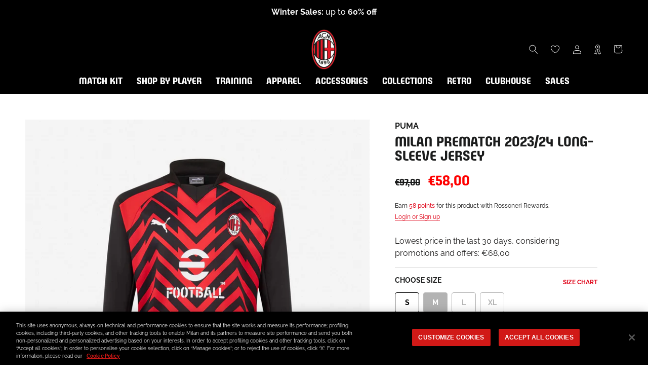

--- FILE ---
content_type: text/html; charset=utf-8
request_url: https://store.acmilan.com/en-fr/tools/tabarnapp-ad/v1_1/default,dealIds/smart_cart_liquid.ejs?EUR12345905&tabarnapp
body_size: -328
content:

{
"isStaffMember":false,
"now": "2026-02-02 07:35",
"prod_extra":{"0":{}
},
"prod_col": {"0":[]
  },"has_carthook":false,"currency":"EUR","money_format":"€{{amount_with_comma_separator}}","money_with_currency_format":"€{{amount_with_comma_separator}}","cbt":"default,dealIds"
}


--- FILE ---
content_type: text/json
request_url: https://conf.config-security.com/model
body_size: 85
content:
{"title":"recommendation AI model (keras)","structure":"release_id=0x42:6a:7b:36:37:35:43:33:4c:79:23:41:22:69:3b:6b:43:3a:62:49:2a:6c:76:33:7b:5c:7d:36:5e;keras;c7wch1ktq4m9rfss00e59rwbuqcpnkpgnzuzsims0fl83n9ghdy89grkdlj3to6ts3nt11fz","weights":"../weights/426a7b36.h5","biases":"../biases/426a7b36.h5"}

--- FILE ---
content_type: text/javascript; charset=utf-8
request_url: https://store.acmilan.com/en-fr/cart/update.js?_tbn_ignored&tabarnapp
body_size: 96
content:
{"token":"hWN8JGGCdZryS8cWP5TIANJS?key=77e6de96088806d4737a2669f4baa64d","note":null,"attributes":{},"original_total_price":0,"total_price":0,"total_discount":0,"total_weight":0.0,"item_count":0,"items":[],"requires_shipping":false,"currency":"EUR","items_subtotal_price":0,"cart_level_discount_applications":[],"discount_codes":[],"items_changelog":{"added":[]}}